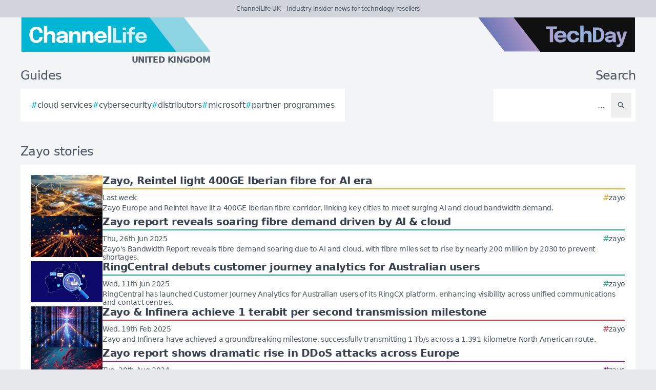

--- FILE ---
content_type: text/html; charset=utf-8
request_url: https://channellife.co.uk/tag/zayo
body_size: 6753
content:
<!DOCTYPE html>
<html lang="en">
	<head>
		<title>Zayo stories - ChannelLife UK</title>
<meta charset="utf-8">
<meta name="viewport" content="width=device-width, initial-scale=1.0">
<link rel="canonical" href="https://channellife.co.uk/tag/zayo">
<meta name="csrf-param" content="authenticity_token" />
<meta name="csrf-token" content="bN3rK82gj--TvJcmQzSEMRGLUWLbBTCqO9rt4lwwPKyumFOK90mA32JhakVpKArSz6TvA6sKnmV48mOfmRGsHg" />

<link rel="stylesheet" href="/assets/frontend-38382c83.css" />
<link rel="icon" type="image/png" href="/brands/cl-uk-icon-32.png" sizes="32x32" />
<link rel="icon" type="image/png" href="/brands/cl-uk-icon-16.png" sizes="16x16" />
<link rel="shortcut icon" type="image/png" href="/brands/cl-uk-icon-32.png" sizes="32x32" />
<link rel="apple-touch-icon" type="image/png" href="/brands/cl-uk-apple-touch-icon.png" sizes="180x180" />
<link rel="shortcut icon" type="image/png" href="/brands/cl-uk-shortcut-icon.png" sizes="800x800" />
	<link rel="alternate" type="application/rss+xml" title="ChannelLife UK RSS Feed" href="/feed">
<meta name="title" content="Zayo stories - ChannelLife UK">
<meta name="description" content="A list of all Zayo stories - ChannelLife UK.">
<meta name="keywords" content="Zayo">
<meta name="image" content="https://channellife.co.uk/brands/og-image-cl-uk.png">
<meta property="twitter:card" content="summary_large_image">
<meta property="twitter:site" content="@techday_uk">
<meta property="twitter:creator" content="@techday_uk">
<meta property="twitter:title" content="Zayo stories - ChannelLife UK">
<meta property="twitter:description" content="A list of all Zayo stories - ChannelLife UK.">
<meta property="twitter:image" content="https://channellife.co.uk/brands/og-image-cl-uk.png">
<meta property="og:title" content="Zayo stories - ChannelLife UK">
<meta property="og:description" content="A list of all Zayo stories - ChannelLife UK.">
<meta property="og:type" content="article">
<meta property="og:locale" content=en-GB>
<meta property="og:url" content="https://channellife.co.uk/tag/zayo">
<meta property="og:site_name" content="ChannelLife UK">
<meta property="og:image" content="https://channellife.co.uk/brands/og-image-cl-uk.png">
<meta property="og:image:width" content="1200">
<meta property="og:image:height" content="630">
<meta property="og:image:alt" content="ChannelLife UK logo">
<meta name="robots" content="index, follow, max-image-preview:large, max-snippet:-1, max-video-preview:-1" />
	<script type="application/ld+json">
  {
    "@context": "https://schema.org",
    "@type": "WebSite",
    "url": "https://channellife.co.uk",
    "name": "ChannelLife UK",
    "description": "Industry insider news for technology resellers",
    "potentialAction": {
        "@type": "SearchAction",
        "target": {
          "@type": "EntryPoint",
          "urlTemplate": "https://channellife.co.uk/results?search={search_term_string}"
        },
        "query-input": "required name=search_term_string"
    }
  }
</script>
		<style>
			:root {
				--sitecolour: hsl(188 100% 41%);
				--logowidth: 371px;
				--smalllogowidth: 247px;
			}
		</style>

	</head>
	<body>
		<div class="box-container">
			<div class="flex flex-col gap-5 lg:gap-10">
		<div class="w-full px-3 py-2 text-center text-xs xl:text-sm  leading-normal text-gray-600 bg-gray-300">
			ChannelLife UK - Industry insider news for technology resellers
		</div>
	<div class="w-full flex flex-wrap justify-between">
		<a href="/" class="px-5 lg:px-10">
			<img class="logo" src="/brands/cl-uk-new-logo.svg" alt="ChannelLife UK logo">
			<div class="region">
				United Kingdom
			</div>
		</a>
			<div class="hidden lg:flex px-10">
				<a href="https://techday.co.uk">
					<img src="/brands/td-new-logo.svg" alt="TechDay logo" style="width: 307px; height: 67px; ">
				</a>
			</div>
	</div>
		<div class="flex flex-wrap justify-between px-0 md:px-5 lg:px-10 gap-5 lg:gap-10">
			<div class="zone">
				<h2 class="soft-head">
					Guides
				</h2>
				<div class="horizontal-box gap-y-2 md:gap-y-4 gap-x-4">
						<a href="https://techday.co.uk/tag/cloud-services">
							<div class="hashbox">
								<div class="hash">
									#
								</div>
								<div class="hashtag">
									cloud services
								</div>
							</div>
						</a>
						<a href="https://techday.co.uk/tag/cybersecurity">
							<div class="hashbox">
								<div class="hash">
									#
								</div>
								<div class="hashtag">
									cybersecurity
								</div>
							</div>
						</a>
						<a href="https://techday.co.uk/tag/distributors">
							<div class="hashbox">
								<div class="hash">
									#
								</div>
								<div class="hashtag">
									distributors
								</div>
							</div>
						</a>
						<a href="https://techday.co.uk/tag/microsoft">
							<div class="hashbox">
								<div class="hash">
									#
								</div>
								<div class="hashtag">
									microsoft
								</div>
							</div>
						</a>
						<a href="https://techday.co.uk/tag/partner-programmes">
							<div class="hashbox">
								<div class="hash">
									#
								</div>
								<div class="hashtag">
									partner programmes
								</div>
							</div>
						</a>
				</div>
			</div>
			<div class="zone hide-section pb-8 md:pb-0 ">
				<h2 class="soft-head w-full text-start lg:text-end">
					Search
				</h2>
				<form action="/results" accept-charset="UTF-8" method="get">
					<div class="horizontal-box p-2">
						<input type="text" name="search" id="search" class="flex-auto text-right bg-transparent border-none text-base  leading-normal text-gray-600 placeholder-gray-600 focus:ring-0 focus:ring-offset-0 p-3" placeholder="..." aria-label="Search" />
						<button type="submit" aria-label="Search" class='p-3 text-gray-400 hover:opacity-75'><svg xmlns="http://www.w3.org/2000/svg" class="btn-icon" viewBox="0 0 20 20" fill="currentColor">
								<path fill-rule="evenodd" d="M8 4a4 4 0 100 8 4 4 0 000-8zM2 8a6 6 0 1110.89 3.476l4.817 4.817a1 1 0 01-1.414 1.414l-4.816-4.816A6 6 0 012 8z" clip-rule="evenodd" />
							</svg></button>
					</div>
</form>			</div>
		</div>
</div>

			<main>
				
				<div class="zone">
		<h1 class="soft-head">
			Zayo stories
		</h1>
	<div class="flex flex-col gap-5 lg:flex-row">
		<div class="flex flex-col">
			<div class="vertical-box">
					<a href="https://datacentrenews.uk/story/zayo-reintel-light-400ge-iberian-fibre-for-ai-era" class="flex w-full flex-col gap-2 hover:opacity-75 md:flex-row md:gap-5">
	<img alt="Iberian fibre network map spain data centers wind solar" class="half-img" src="/uploads/story/2026/01/21/preview_iberian_fibre_network_map_spain_data_centers_wind_solar.webp">
	<div class="flex w-full flex-col">
		<h3 class="mb-1 line-clamp-2 text-xl font-bold leading-tiny text-gray-700">
			Zayo, Reintel light 400GE Iberian fibre for AI era
		</h3>
		<div class="flex flex-col flex-wrap gap-2 pt-1 md:flex-row md:items-center md:justify-between" style="border-top: 2px solid hsl(39 92% 54%);">
			<div class="text-sm leading-4 text-gray-600">
				Last week
			</div>
			<div class="flex flex-wrap items-end gap-x-2">
					<div class="hashbox">
						<div class="hash" style="color: hsl(39 92% 54%) !important;">
							#
						</div>
						<div class="hastag whitespace-nowrap text-sm">
							zayo
						</div>
					</div>
			</div>
		</div>
		<div class="intro text-sm leading-4">
			Zayo Europe and Reintel have lit a 400GE Iberian fibre corridor, linking key cities to meet surging AI and cloud bandwidth demand.
		</div>
	</div>
</a>

					<a href="https://telconews.com.au/story/zayo-report-reveals-soaring-fibre-demand-driven-by-ai-cloud" class="flex w-full flex-col gap-2 hover:opacity-75 md:flex-row md:gap-5">
	<img alt="Glowing fiber optic cables spreading dark background connectivity growth" class="half-img" src="/uploads/story/2025/06/25/preview_glowing-fiber-optic-cables-spreading-dark-background-connectivity-growth.webp">
	<div class="flex w-full flex-col">
		<h3 class="mb-1 line-clamp-2 text-xl font-bold leading-tiny text-gray-700">
			Zayo report reveals soaring fibre demand driven by AI &amp; cloud
		</h3>
		<div class="flex flex-col flex-wrap gap-2 pt-1 md:flex-row md:items-center md:justify-between" style="border-top: 2px solid hsl(159 74% 41%);">
			<div class="text-sm leading-4 text-gray-600">
				Thu, 26th Jun 2025
			</div>
			<div class="flex flex-wrap items-end gap-x-2">
					<div class="hashbox">
						<div class="hash" style="color: hsl(159 74% 41%) !important;">
							#
						</div>
						<div class="hastag whitespace-nowrap text-sm">
							zayo
						</div>
					</div>
			</div>
		</div>
		<div class="intro text-sm leading-4">
			Zayo&#39;s Bandwidth Report reveals fibre demand soaring due to AI and cloud, with fibre miles set to rise by nearly 200 million by 2030 to prevent shortages.
		</div>
	</div>
</a>

					<a href="https://telconews.com.au/story/ringcentral-debuts-customer-journey-analytics-for-australian-users" class="flex w-full flex-col gap-2 hover:opacity-75 md:flex-row md:gap-5">
	<img alt="Magnifying glass examining customer support icons headsets chat bubbles australia map outline" class="half-img" src="/uploads/story/2025/06/11/preview_magnifying-glass-examining-customer-support-icons-headsets-chat-bubbles-australia-map-outline.webp">
	<div class="flex w-full flex-col">
		<h3 class="mb-1 line-clamp-2 text-xl font-bold leading-tiny text-gray-700">
			RingCentral debuts customer journey analytics for Australian users
		</h3>
		<div class="flex flex-col flex-wrap gap-2 pt-1 md:flex-row md:items-center md:justify-between" style="border-top: 2px solid hsl(159 74% 41%);">
			<div class="text-sm leading-4 text-gray-600">
				Wed, 11th Jun 2025
			</div>
			<div class="flex flex-wrap items-end gap-x-2">
					<div class="hashbox">
						<div class="hash" style="color: hsl(159 74% 41%) !important;">
							#
						</div>
						<div class="hastag whitespace-nowrap text-sm">
							zayo
						</div>
					</div>
			</div>
		</div>
		<div class="intro text-sm leading-4">
			RingCentral has launched Customer Journey Analytics for Australian users of its RingCX platform, enhancing visibility across unified communications and contact centres.
		</div>
	</div>
</a>

					<a href="https://itbrief.news/story/zayo-infinera-achieve-1-terabit-per-second-transmission-milestone" class="flex w-full flex-col gap-2 hover:opacity-75 md:flex-row md:gap-5">
	<img alt="Techday 2cc877bc7be913b7ab2c" class="half-img" src="/uploads/story/2025/02/19/preview_techday_2cc877bc7be913b7ab2c.webp">
	<div class="flex w-full flex-col">
		<h3 class="mb-1 line-clamp-2 text-xl font-bold leading-tiny text-gray-700">
			Zayo &amp; Infinera achieve 1 terabit per second transmission milestone
		</h3>
		<div class="flex flex-col flex-wrap gap-2 pt-1 md:flex-row md:items-center md:justify-between" style="border-top: 2px solid hsl(353 84% 56%);">
			<div class="text-sm leading-4 text-gray-600">
				Wed, 19th Feb 2025
			</div>
			<div class="flex flex-wrap items-end gap-x-2">
					<div class="hashbox">
						<div class="hash" style="color: hsl(353 84% 56%) !important;">
							#
						</div>
						<div class="hastag whitespace-nowrap text-sm">
							zayo
						</div>
					</div>
			</div>
		</div>
		<div class="intro text-sm leading-4">
			Zayo and Infinera have achieved a groundbreaking milestone, successfully transmitting 1 Tb/s across a 1,391-kilometre North American route.
		</div>
	</div>
</a>

					<a href="https://securitybrief.co.uk/story/zayo-report-shows-dramatic-rise-in-ddos-attacks-across-europe" class="flex w-full flex-col gap-2 hover:opacity-75 md:flex-row md:gap-5">
	<img alt="Techday d3c4007403a9bf5e2866" class="half-img" src="/uploads/story/2024/08/20/preview_techday_d3c4007403a9bf5e2866.webp">
	<div class="flex w-full flex-col">
		<h3 class="mb-1 line-clamp-2 text-xl font-bold leading-tiny text-gray-700">
			Zayo report shows dramatic rise in DDoS attacks across Europe
		</h3>
		<div class="flex flex-col flex-wrap gap-2 pt-1 md:flex-row md:items-center md:justify-between" style="border-top: 2px solid hsl(303 56% 36%);">
			<div class="text-sm leading-4 text-gray-600">
				Tue, 20th Aug 2024
			</div>
			<div class="flex flex-wrap items-end gap-x-2">
					<div class="hashbox">
						<div class="hash" style="color: hsl(303 56% 36%) !important;">
							#
						</div>
						<div class="hastag whitespace-nowrap text-sm">
							zayo
						</div>
					</div>
			</div>
		</div>
		<div class="intro text-sm leading-4">
			DDoS attacks surge 106% in six months, with average duration up 18%. Zayo highlights AI advances and geopolitical conflicts as key drivers.
		</div>
	</div>
</a>

					<a href="https://telconews.com.au/story/zayo-adds-global-capacity-with-focused-infrastructure-investments" class="flex w-full flex-col gap-2 hover:opacity-75 md:flex-row md:gap-5">
	<img alt="Gettyimages 1013969318" class="half-img" src="/uploads/story/2023/10/09/preview_GettyImages-1013969318.webp">
	<div class="flex w-full flex-col">
		<h3 class="mb-1 line-clamp-2 text-xl font-bold leading-tiny text-gray-700">
			Zayo adds global capacity with focused infrastructure investments
		</h3>
		<div class="flex flex-col flex-wrap gap-2 pt-1 md:flex-row md:items-center md:justify-between" style="border-top: 2px solid hsl(159 74% 41%);">
			<div class="text-sm leading-4 text-gray-600">
				Mon, 9th Oct 2023
			</div>
			<div class="flex flex-wrap items-end gap-x-2">
					<div class="hashbox">
						<div class="hash" style="color: hsl(159 74% 41%) !important;">
							#
						</div>
						<div class="hastag whitespace-nowrap text-sm">
							zayo
						</div>
					</div>
			</div>
		</div>
		<div class="intro text-sm leading-4">
			Zayo Group boosts global capacity with infrastructure investments, deploying 400G and enhancing IP infrastructure.
		</div>
	</div>
</a>

					<a href="https://channellife.co.uk/story/lunar-partners-zayo-to-accelerate-digital-transformation" class="flex w-full flex-col gap-2 hover:opacity-75 md:flex-row md:gap-5">
	<img alt="Gettyimages 1297151834" class="half-img" src="/uploads/story/2023/07/21/preview_GettyImages-1297151834.webp">
	<div class="flex w-full flex-col">
		<h3 class="mb-1 line-clamp-2 text-xl font-bold leading-tiny text-gray-700">
			Lunar partners Zayo to accelerate digital transformation
		</h3>
		<div class="flex flex-col flex-wrap gap-2 pt-1 md:flex-row md:items-center md:justify-between" style="border-top: 2px solid hsl(188 100% 41%);">
			<div class="text-sm leading-4 text-gray-600">
				Fri, 21st Jul 2023
			</div>
			<div class="flex flex-wrap items-end gap-x-2">
					<div class="hashbox">
						<div class="hash" style="color: hsl(188 100% 41%) !important;">
							#
						</div>
						<div class="hastag whitespace-nowrap text-sm">
							zayo
						</div>
					</div>
			</div>
		</div>
		<div class="intro text-sm leading-4">
			The strategic partnership will accelerate the deployment of cutting-edge digital solutions for enterprises and improve performance.
		</div>
	</div>
</a>

					<a href="https://datacenternews.asia/story/zayo-makes-waves-with-world-s-longest-800g-optical-wave" class="flex w-full flex-col gap-2 hover:opacity-75 md:flex-row md:gap-5">
	<img alt="Gettyimages 1208806891" class="half-img" src="/uploads/story/2022/03/18/preview_GettyImages-1208806891.webp">
	<div class="flex w-full flex-col">
		<h3 class="mb-1 line-clamp-2 text-xl font-bold leading-tiny text-gray-700">
			Zayo makes waves with world&#39;s longest 800G optical wave
		</h3>
		<div class="flex flex-col flex-wrap gap-2 pt-1 md:flex-row md:items-center md:justify-between" style="border-top: 2px solid hsl(39 92% 54%);">
			<div class="text-sm leading-4 text-gray-600">
				Fri, 18th Mar 2022
			</div>
			<div class="flex flex-wrap items-end gap-x-2">
					<div class="hashbox">
						<div class="hash" style="color: hsl(39 92% 54%) !important;">
							#
						</div>
						<div class="hastag whitespace-nowrap text-sm">
							zayo
						</div>
					</div>
			</div>
		</div>
		<div class="intro text-sm leading-4">
			Zayo Group has made history with the world&#39;s longest 800G optical wave, beating the former world record by 74.5km.
		</div>
	</div>
</a>

					<a href="https://datacenternews.asia/story/zayo-set-to-be-acquired-in-14-3-billion-transaction" class="flex w-full flex-col gap-2 hover:opacity-75 md:flex-row md:gap-5">
	<img alt="Gettyimages 1085397874" class="half-img" src="/uploads/story/2019/05/13/preview_GettyImages-1085397874.webp">
	<div class="flex w-full flex-col">
		<h3 class="mb-1 line-clamp-2 text-xl font-bold leading-tiny text-gray-700">
			Zayo set to be acquired in $14.3 billion transaction
		</h3>
		<div class="flex flex-col flex-wrap gap-2 pt-1 md:flex-row md:items-center md:justify-between" style="border-top: 2px solid hsl(39 92% 54%);">
			<div class="text-sm leading-4 text-gray-600">
				Mon, 13th May 2019
			</div>
			<div class="flex flex-wrap items-end gap-x-2">
					<div class="hashbox">
						<div class="hash" style="color: hsl(39 92% 54%) !important;">
							#
						</div>
						<div class="hastag whitespace-nowrap text-sm">
							zayo
						</div>
					</div>
			</div>
		</div>
		<div class="intro text-sm leading-4">
			Zayo Group Holdings has agreed to be acquired by Digital Colony Partners and EQT Infrastructure IV fund in a $14.3bn deal.
		</div>
	</div>
</a>

					<a href="https://datacenternews.asia/story/zayo-expands-europe-data-centre-network-new-uk-facility" class="flex w-full flex-col gap-2 hover:opacity-75 md:flex-row md:gap-5">
	<img alt="Screen shot 2018 04 17 at 9" class="half-img" src="/uploads/story/2018/04/17/preview_Screen_Shot_2018-04-17_at_9.webp">
	<div class="flex w-full flex-col">
		<h3 class="mb-1 line-clamp-2 text-xl font-bold leading-tiny text-gray-700">
			Zayo expands Europe data centre network with new UK facility
		</h3>
		<div class="flex flex-col flex-wrap gap-2 pt-1 md:flex-row md:items-center md:justify-between" style="border-top: 2px solid hsl(39 92% 54%);">
			<div class="text-sm leading-4 text-gray-600">
				Tue, 17th Apr 2018
			</div>
			<div class="flex flex-wrap items-end gap-x-2">
					<div class="hashbox">
						<div class="hash" style="color: hsl(39 92% 54%) !important;">
							#
						</div>
						<div class="hastag whitespace-nowrap text-sm">
							zayo
						</div>
					</div>
			</div>
		</div>
		<div class="intro text-sm leading-4">
			Zayo has a strong presence in the US with 50 data centres - and now the company is looking to stamp its mark in Europe.
		</div>
	</div>
</a>

					<a href="https://datacenternews.asia/story/hong-kong-singapore-prime-real-estate-zayo-groups-apac-expansion" class="flex w-full flex-col gap-2 hover:opacity-75 md:flex-row md:gap-5">
	<img alt="Thinkstockphotos 506442170" class="half-img" src="/uploads/story/2017/02/08/preview_ThinkstockPhotos-506442170.webp">
	<div class="flex w-full flex-col">
		<h3 class="mb-1 line-clamp-2 text-xl font-bold leading-tiny text-gray-700">
			Hong Kong &amp; Singapore prime real estate for Zayo Group&#39;s APAC expansion
		</h3>
		<div class="flex flex-col flex-wrap gap-2 pt-1 md:flex-row md:items-center md:justify-between" style="border-top: 2px solid hsl(39 92% 54%);">
			<div class="text-sm leading-4 text-gray-600">
				Wed, 8th Feb 2017
			</div>
			<div class="flex flex-wrap items-end gap-x-2">
					<div class="hashbox">
						<div class="hash" style="color: hsl(39 92% 54%) !important;">
							#
						</div>
						<div class="hastag whitespace-nowrap text-sm">
							zayo
						</div>
					</div>
			</div>
		</div>
		<div class="intro text-sm leading-4">
			Zayo Group selected to connect international law firm’s key locations in Asia, the US and Europe. Establishes new PoP in Hong Kong.
		</div>
	</div>
</a>

			</div>
		</div>
	</div>
</div>

			</main>
			<div class="hide-section">
	<footer>
		<div class="hide-section flex flex-wrap justify-between xl:flex-nowrap">
			<div class="hide-section flex w-full flex-col gap-y-5 border-t border-gray-200 p-5 lg:gap-y-10 lg:p-10">
				<div class="flex">
					<a href="https://techday.co.uk">
						<img src="/brands/td-left-new-logo.svg" alt="TechDay logo" style="height: 67px; width: 307px;">
					</a>
				</div>
				<div class="flex">
					<div>
						<h2 class="soft-head p-0">
							Our UK network
						</h2>
						<div class="grid gap-10 sm:grid-cols-2 md:grid-cols-3 lg:grid-cols-4">
								<div class="pl-4 border-l-2 border-gray-200">
									<div class="flex flex-col gap-1" style="width: 210px;">
										<a href="https://cfotech.co.uk">
											<img src="/brands/cfo-uk-new-logo.svg" alt="CFOtech logo" style="height: 30px; width: 210px;">
										</a>
										<div class="text-xl font-bold text-gray-700">
											Fintech
										</div>
										<div class="pb-1 text-sm text-gray-600">
											Technology news for CFOs &amp; financial decision-makers
										</div>
										<div class="flex gap-3">
											<a href="https://cfotech.co.uk">
												<div class='btn'>
													<div class="text-xs">
														Visit
													</div>
													<svg xmlns="http://www.w3.org/2000/svg" fill="none" viewBox="0 0 24 24" stroke-width="1.5" stroke="currentColor" class="btn-icon">
														<path stroke-linecap="round" stroke-linejoin="round" d="M11.25 4.5l7.5 7.5-7.5 7.5m-6-15l7.5 7.5-7.5 7.5" />
													</svg>
												</div>
											</a>
											<a href="https://cfotech.co.uk/media-kit">
												<div class='btn'>
													<div class="text-xs">
														Media Kit
													</div>
													<svg xmlns="http://www.w3.org/2000/svg" fill="none" viewBox="0 0 24 24" stroke-width="1.5" stroke="currentColor" class="btn-icon">
														<path stroke-linecap="round" stroke-linejoin="round" d="M11.25 4.5l7.5 7.5-7.5 7.5m-6-15l7.5 7.5-7.5 7.5" />
													</svg>
												</div>
											</a>
										</div>
									</div>
								</div>
								<div class="pl-4 border-l-2" style="border-color: var(--sitecolour);">
									<div class="flex flex-col gap-1" style="width: 210px;">
										<a href="https://channellife.co.uk">
											<img src="/brands/cl-uk-new-logo.svg" alt="ChannelLife logo" style="height: 30px; width: 210px;">
										</a>
										<div class="text-xl font-bold text-gray-700">
											Industry
										</div>
										<div class="pb-1 text-sm text-gray-600">
											Industry insider news for technology resellers
										</div>
										<div class="flex gap-3">
											<a href="https://channellife.co.uk">
												<div class='btn'>
													<div class="text-xs">
														Visit
													</div>
													<svg xmlns="http://www.w3.org/2000/svg" fill="none" viewBox="0 0 24 24" stroke-width="1.5" stroke="currentColor" class="btn-icon">
														<path stroke-linecap="round" stroke-linejoin="round" d="M11.25 4.5l7.5 7.5-7.5 7.5m-6-15l7.5 7.5-7.5 7.5" />
													</svg>
												</div>
											</a>
											<a href="https://channellife.co.uk/media-kit">
												<div class='btn'>
													<div class="text-xs">
														Media Kit
													</div>
													<svg xmlns="http://www.w3.org/2000/svg" fill="none" viewBox="0 0 24 24" stroke-width="1.5" stroke="currentColor" class="btn-icon">
														<path stroke-linecap="round" stroke-linejoin="round" d="M11.25 4.5l7.5 7.5-7.5 7.5m-6-15l7.5 7.5-7.5 7.5" />
													</svg>
												</div>
											</a>
										</div>
									</div>
								</div>
								<div class="pl-4 border-l-2 border-gray-200">
									<div class="flex flex-col gap-1" style="width: 210px;">
										<a href="https://cmotech.uk">
											<img src="/brands/cmo-uk-new-logo.svg" alt="CMOtech logo" style="height: 30px; width: 210px;">
										</a>
										<div class="text-xl font-bold text-gray-700">
											MarTech
										</div>
										<div class="pb-1 text-sm text-gray-600">
											Technology news for CMOs &amp; marketing decision-makers
										</div>
										<div class="flex gap-3">
											<a href="https://cmotech.uk">
												<div class='btn'>
													<div class="text-xs">
														Visit
													</div>
													<svg xmlns="http://www.w3.org/2000/svg" fill="none" viewBox="0 0 24 24" stroke-width="1.5" stroke="currentColor" class="btn-icon">
														<path stroke-linecap="round" stroke-linejoin="round" d="M11.25 4.5l7.5 7.5-7.5 7.5m-6-15l7.5 7.5-7.5 7.5" />
													</svg>
												</div>
											</a>
											<a href="https://cmotech.uk/media-kit">
												<div class='btn'>
													<div class="text-xs">
														Media Kit
													</div>
													<svg xmlns="http://www.w3.org/2000/svg" fill="none" viewBox="0 0 24 24" stroke-width="1.5" stroke="currentColor" class="btn-icon">
														<path stroke-linecap="round" stroke-linejoin="round" d="M11.25 4.5l7.5 7.5-7.5 7.5m-6-15l7.5 7.5-7.5 7.5" />
													</svg>
												</div>
											</a>
										</div>
									</div>
								</div>
								<div class="pl-4 border-l-2 border-gray-200">
									<div class="flex flex-col gap-1" style="width: 210px;">
										<a href="https://datacentrenews.uk">
											<img src="/brands/dcn-uk-new-logo.svg" alt="DataCentreNews logo" style="height: 30px; width: 210px;">
										</a>
										<div class="text-xl font-bold text-gray-700">
											Infrastructure
										</div>
										<div class="pb-1 text-sm text-gray-600">
											Specialist news for cloud &amp; data centre decision-makers
										</div>
										<div class="flex gap-3">
											<a href="https://datacentrenews.uk">
												<div class='btn'>
													<div class="text-xs">
														Visit
													</div>
													<svg xmlns="http://www.w3.org/2000/svg" fill="none" viewBox="0 0 24 24" stroke-width="1.5" stroke="currentColor" class="btn-icon">
														<path stroke-linecap="round" stroke-linejoin="round" d="M11.25 4.5l7.5 7.5-7.5 7.5m-6-15l7.5 7.5-7.5 7.5" />
													</svg>
												</div>
											</a>
											<a href="https://datacentrenews.uk/media-kit">
												<div class='btn'>
													<div class="text-xs">
														Media Kit
													</div>
													<svg xmlns="http://www.w3.org/2000/svg" fill="none" viewBox="0 0 24 24" stroke-width="1.5" stroke="currentColor" class="btn-icon">
														<path stroke-linecap="round" stroke-linejoin="round" d="M11.25 4.5l7.5 7.5-7.5 7.5m-6-15l7.5 7.5-7.5 7.5" />
													</svg>
												</div>
											</a>
										</div>
									</div>
								</div>
								<div class="pl-4 border-l-2 border-gray-200">
									<div class="flex flex-col gap-1" style="width: 210px;">
										<a href="https://ecommercenews.uk">
											<img src="/brands/ecn-uk-new-logo.svg" alt="eCommerceNews logo" style="height: 30px; width: 210px;">
										</a>
										<div class="text-xl font-bold text-gray-700">
											Commerce
										</div>
										<div class="pb-1 text-sm text-gray-600">
											Technology news for digital commerce decision-makers
										</div>
										<div class="flex gap-3">
											<a href="https://ecommercenews.uk">
												<div class='btn'>
													<div class="text-xs">
														Visit
													</div>
													<svg xmlns="http://www.w3.org/2000/svg" fill="none" viewBox="0 0 24 24" stroke-width="1.5" stroke="currentColor" class="btn-icon">
														<path stroke-linecap="round" stroke-linejoin="round" d="M11.25 4.5l7.5 7.5-7.5 7.5m-6-15l7.5 7.5-7.5 7.5" />
													</svg>
												</div>
											</a>
											<a href="https://ecommercenews.uk/media-kit">
												<div class='btn'>
													<div class="text-xs">
														Media Kit
													</div>
													<svg xmlns="http://www.w3.org/2000/svg" fill="none" viewBox="0 0 24 24" stroke-width="1.5" stroke="currentColor" class="btn-icon">
														<path stroke-linecap="round" stroke-linejoin="round" d="M11.25 4.5l7.5 7.5-7.5 7.5m-6-15l7.5 7.5-7.5 7.5" />
													</svg>
												</div>
											</a>
										</div>
									</div>
								</div>
								<div class="pl-4 border-l-2 border-gray-200">
									<div class="flex flex-col gap-1" style="width: 210px;">
										<a href="https://itbrief.co.uk">
											<img src="/brands/itb-uk-new-logo.svg" alt="IT Brief logo" style="height: 30px; width: 210px;">
										</a>
										<div class="text-xl font-bold text-gray-700">
											Enterprise
										</div>
										<div class="pb-1 text-sm text-gray-600">
											Technology news for CIOs &amp; IT decision-makers
										</div>
										<div class="flex gap-3">
											<a href="https://itbrief.co.uk">
												<div class='btn'>
													<div class="text-xs">
														Visit
													</div>
													<svg xmlns="http://www.w3.org/2000/svg" fill="none" viewBox="0 0 24 24" stroke-width="1.5" stroke="currentColor" class="btn-icon">
														<path stroke-linecap="round" stroke-linejoin="round" d="M11.25 4.5l7.5 7.5-7.5 7.5m-6-15l7.5 7.5-7.5 7.5" />
													</svg>
												</div>
											</a>
											<a href="https://itbrief.co.uk/media-kit">
												<div class='btn'>
													<div class="text-xs">
														Media Kit
													</div>
													<svg xmlns="http://www.w3.org/2000/svg" fill="none" viewBox="0 0 24 24" stroke-width="1.5" stroke="currentColor" class="btn-icon">
														<path stroke-linecap="round" stroke-linejoin="round" d="M11.25 4.5l7.5 7.5-7.5 7.5m-6-15l7.5 7.5-7.5 7.5" />
													</svg>
												</div>
											</a>
										</div>
									</div>
								</div>
								<div class="pl-4 border-l-2 border-gray-200">
									<div class="flex flex-col gap-1" style="width: 210px;">
										<a href="https://securitybrief.co.uk">
											<img src="/brands/sb-uk-new-logo.svg" alt="SecurityBrief logo" style="height: 30px; width: 210px;">
										</a>
										<div class="text-xl font-bold text-gray-700">
											Cybersecurity
										</div>
										<div class="pb-1 text-sm text-gray-600">
											Technology news for CISOs &amp; cybersecurity decision-makers
										</div>
										<div class="flex gap-3">
											<a href="https://securitybrief.co.uk">
												<div class='btn'>
													<div class="text-xs">
														Visit
													</div>
													<svg xmlns="http://www.w3.org/2000/svg" fill="none" viewBox="0 0 24 24" stroke-width="1.5" stroke="currentColor" class="btn-icon">
														<path stroke-linecap="round" stroke-linejoin="round" d="M11.25 4.5l7.5 7.5-7.5 7.5m-6-15l7.5 7.5-7.5 7.5" />
													</svg>
												</div>
											</a>
											<a href="https://securitybrief.co.uk/media-kit">
												<div class='btn'>
													<div class="text-xs">
														Media Kit
													</div>
													<svg xmlns="http://www.w3.org/2000/svg" fill="none" viewBox="0 0 24 24" stroke-width="1.5" stroke="currentColor" class="btn-icon">
														<path stroke-linecap="round" stroke-linejoin="round" d="M11.25 4.5l7.5 7.5-7.5 7.5m-6-15l7.5 7.5-7.5 7.5" />
													</svg>
												</div>
											</a>
										</div>
									</div>
								</div>
								<div class="pl-4 border-l-2 border-gray-200">
									<div class="flex flex-col gap-1" style="width: 210px;">
										<a href="https://telconews.co.uk">
											<img src="/brands/tn-uk-new-logo.svg" alt="TelcoNews logo" style="height: 30px; width: 210px;">
										</a>
										<div class="text-xl font-bold text-gray-700">
											Telecommunications
										</div>
										<div class="pb-1 text-sm text-gray-600">
											Telecommunications news for ICT decision-makers
										</div>
										<div class="flex gap-3">
											<a href="https://telconews.co.uk">
												<div class='btn'>
													<div class="text-xs">
														Visit
													</div>
													<svg xmlns="http://www.w3.org/2000/svg" fill="none" viewBox="0 0 24 24" stroke-width="1.5" stroke="currentColor" class="btn-icon">
														<path stroke-linecap="round" stroke-linejoin="round" d="M11.25 4.5l7.5 7.5-7.5 7.5m-6-15l7.5 7.5-7.5 7.5" />
													</svg>
												</div>
											</a>
											<a href="https://telconews.co.uk/media-kit">
												<div class='btn'>
													<div class="text-xs">
														Media Kit
													</div>
													<svg xmlns="http://www.w3.org/2000/svg" fill="none" viewBox="0 0 24 24" stroke-width="1.5" stroke="currentColor" class="btn-icon">
														<path stroke-linecap="round" stroke-linejoin="round" d="M11.25 4.5l7.5 7.5-7.5 7.5m-6-15l7.5 7.5-7.5 7.5" />
													</svg>
												</div>
											</a>
										</div>
									</div>
								</div>
						</div>
					</div>
				</div>
				<div class="text-gray-600">
					TechDay operates in other regions, see our <a href='https://techday.asia' class='font-bold'>Asian</a>, <a href='https://techday.com.au' class='font-bold'>Australian</a>, <a href='https://techdayca.com' class='font-bold'>Canadian</a>, <a href='https://techday.in' class='font-bold'>Indian</a>, <a href='https://techday.co.nz' class='font-bold'>Kiwi</a> & <a href='https://techday.com' class='font-bold'>American</a> sites.
				</div>
			</div>
			<div class="flex flex-col justify-between gap-5 border-l border-t border-gray-200 p-5 lg:p-10 xl:items-center">
				<div>
					<h2 class="soft-head p-0">
						About us
					</h2>
					<div class="flex flex-row flex-wrap gap-3 xl:flex-col">
						<a class='btn' href="/contact-us">
							<div class="whitespace-nowrap">
								Contact us
							</div>
							<svg xmlns="http://www.w3.org/2000/svg" fill="none" viewBox="0 0 24 24" stroke-width="1.5" stroke="currentColor" class="btn-icon">
								<path stroke-linecap="round" stroke-linejoin="round" d="M11.25 4.5l7.5 7.5-7.5 7.5m-6-15l7.5 7.5-7.5 7.5" />
							</svg>
						</a>
						<a class='btn' href="/editorial-feature-list">
							<div class="whitespace-nowrap">
								Editorial features
							</div>
							<svg xmlns="http://www.w3.org/2000/svg" fill="none" viewBox="0 0 24 24" stroke-width="1.5" stroke="currentColor" class="btn-icon">
								<path stroke-linecap="round" stroke-linejoin="round" d="M11.25 4.5l7.5 7.5-7.5 7.5m-6-15l7.5 7.5-7.5 7.5" />
							</svg>
						</a>
						<a class='btn' href="/tag/frequently-asked-questions">
							<div class="whitespace-nowrap">
								FAQ
							</div>
							<svg xmlns="http://www.w3.org/2000/svg" fill="none" viewBox="0 0 24 24" stroke-width="1.5" stroke="currentColor" class="btn-icon">
								<path stroke-linecap="round" stroke-linejoin="round" d="M11.25 4.5l7.5 7.5-7.5 7.5m-6-15l7.5 7.5-7.5 7.5" />
							</svg>
						</a>
						<a class='btn' href="/our-ai-policy">
							<div class="whitespace-nowrap">
								Our AI Policy
							</div>
							<svg xmlns="http://www.w3.org/2000/svg" fill="none" viewBox="0 0 24 24" stroke-width="1.5" stroke="currentColor" class="btn-icon">
								<path stroke-linecap="round" stroke-linejoin="round" d="M11.25 4.5l7.5 7.5-7.5 7.5m-6-15l7.5 7.5-7.5 7.5" />
							</svg>
						</a>
							<a class='btn' href="/media-kit">
								<div class="whitespace-nowrap">
									Media kit
								</div>
								<svg xmlns="http://www.w3.org/2000/svg" fill="none" viewBox="0 0 24 24" stroke-width="1.5" stroke="currentColor" class="btn-icon">
									<path stroke-linecap="round" stroke-linejoin="round" d="M11.25 4.5l7.5 7.5-7.5 7.5m-6-15l7.5 7.5-7.5 7.5" />
								</svg>
							</a>
						<a class='btn' href="/our-team">
							<div class="whitespace-nowrap">
								Our team
							</div>
							<svg xmlns="http://www.w3.org/2000/svg" fill="none" viewBox="0 0 24 24" stroke-width="1.5" stroke="currentColor" class="btn-icon">
								<path stroke-linecap="round" stroke-linejoin="round" d="M11.25 4.5l7.5 7.5-7.5 7.5m-6-15l7.5 7.5-7.5 7.5" />
							</svg>
						</a>
						<a class='btn' href="/our-terms">
							<div class="whitespace-nowrap">
								Our terms
							</div>
							<svg xmlns="http://www.w3.org/2000/svg" fill="none" viewBox="0 0 24 24" stroke-width="1.5" stroke="currentColor" class="btn-icon">
								<path stroke-linecap="round" stroke-linejoin="round" d="M11.25 4.5l7.5 7.5-7.5 7.5m-6-15l7.5 7.5-7.5 7.5" />
							</svg>
						</a>
							<a class='btn' href="/subscribe">
								<div class="whitespace-nowrap">
									Subscribe
								</div>
								<svg xmlns="http://www.w3.org/2000/svg" fill="none" viewBox="0 0 24 24" stroke-width="1.5" stroke="currentColor" class="btn-icon">
									<path stroke-linecap="round" stroke-linejoin="round" d="M11.25 4.5l7.5 7.5-7.5 7.5m-6-15l7.5 7.5-7.5 7.5" />
								</svg>
							</a>
					</div>
				</div>
				<div class="flex items-center gap-5">
					<a href="https://www.linkedin.com/company/techday-uk" aria-label="Linkedin" target="_blank">
						<svg xmlns="http://www.w3.org/2000/svg" class="btn-icon" viewBox="0 0 24 24" fill="currentColor"><path d="M19 0h-14c-2.761 0-5 2.239-5 5v14c0 2.761 2.239 5 5 5h14c2.762 0 5-2.239 5-5v-14c0-2.761-2.238-5-5-5zm-11 19h-3v-11h3v11zm-1.5-12.268c-.966 0-1.75-.79-1.75-1.764s.784-1.764 1.75-1.764 1.75.79 1.75 1.764-.783 1.764-1.75 1.764zm13.5 12.268h-3v-5.604c0-3.368-4-3.113-4 0v5.604h-3v-11h3v1.765c1.396-2.586 7-2.777 7 2.476v6.759z"/></svg>
					</a>
					<a href="https://x.com/techday_uk" aria-label="X" target="_blank">
						<svg version="1.1"
						xmlns="http://www.w3.org/2000/svg" class="btn-icon" xmlns:xlink="http://www.w3.org/1999/xlink" x="0px" y="0px" fill="currentColor" viewBox="0 0 856 856"
						style="enable-background:new 0 0 856 856;" xml:space="preserve">
							<style type="text/css">
								.st0{stroke:#FFFFFF;stroke-miterlimit:10;}
								.st1{fill:#FFFFFF;}
							</style>
							<path class="st0" d="M756.2,856H99.8C44.7,856,0,811.3,0,756.2V99.8C0,44.7,44.7,0,99.8,0h656.4C811.3,0,856,44.7,856,99.8v656.4
						C856,811.3,811.3,856,756.2,856z"/>
							<g transform="translate(52.390088,-25.058597)">
								<path class="st1" d="M79.1,174.2l230.1,307.6L77.7,731.9h52.1l202.7-219l163.8,219h177.3L430.5,407L646,174.2h-52.1
							L407.3,375.9L256.4,174.2H79.1z M155.7,212.6h81.5l359.7,481h-81.5L155.7,212.6z"/></g>
						</svg>
					</a>
					<a href="https://www.youtube.com/@techdaynetwork" aria-label="YouTube" target="_blank">
						<svg xmlns="http://www.w3.org/2000/svg" class="btn-icon" fill="currentColor" viewBox="0 0 24 24"><path d="M19,0H5C2.2,0,0,2.2,0,5v14c0,2.8,2.2,5,5,5h14c2.8,0,5-2.2,5-5V5C24,2.2,21.8,0,19,0z M18.8,13.4L8.6,18.7
							c-0.2,0.1-0.5,0.2-0.7,0.2c-0.3,0-0.6-0.1-0.8-0.2c-0.5-0.3-0.8-0.8-0.8-1.3V6.7c0-0.5,0.3-1.1,0.8-1.3C7.5,5.1,8.1,5,8.6,5.3
							l10.2,5.3c0.5,0.3,0.8,0.8,0.8,1.4C19.6,12.6,19.3,13.1,18.8,13.4z"/>
						</svg>
					</a>
					<a href="https://channellife.co.uk/feed" aria-label="RSS feed" target="_blank">
						<svg xmlns="http://www.w3.org/2000/svg" class="btn-icon" viewBox="0 0 24 24" fill="currentColor"><path d="M19 0h-14c-2.761 0-5 2.239-5 5v14c0 2.761 2.239 5 5 5h14c2.762 0 5-2.239 5-5v-14c0-2.761-2.238-5-5-5zm-12.832 20c-1.197 0-2.168-.969-2.168-2.165s.971-2.165 2.168-2.165 2.167.969 2.167 2.165-.97 2.165-2.167 2.165zm5.18 0c-.041-4.029-3.314-7.298-7.348-7.339v-3.207c5.814.041 10.518 4.739 10.561 10.546h-3.213zm5.441 0c-.021-7.063-5.736-12.761-12.789-12.792v-3.208c8.83.031 15.98 7.179 16 16h-3.211z"/></svg>
					</a>
				</div>
			</div>
		</div>
	</footer>
</div>

		</div>
		<footer>
			<div class="p-5 text-center text-sm text-gray-900">
	© 2026 TechDay, All rights reserved. <span class="hide-section">Hosted on <a class="font-bold hover:opacity-75" href="https://www.planb.co.nz/tech-services/cloud-services/?utm_content=techday&utm_source=techday&utm_medium=techday&utm_campaign=techday">Plan B's Cloud Services</a>. DMARC protection by <a class="hide-section font-bold hover:opacity-75" href="https://powerdmarc.com/?utm_content=techday&utm_source=techday&utm_medium=techday&utm_campaign=techday">PowerDMARC</a>.</span>
</div>
		</footer>
	</body>
</html>